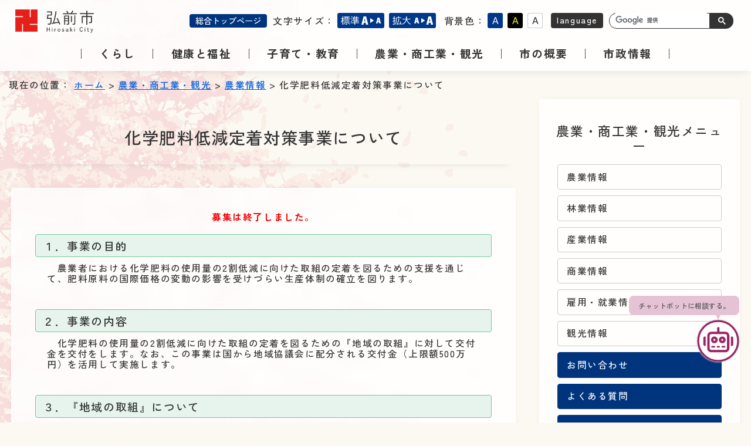

--- FILE ---
content_type: text/html; charset=UTF-8
request_url: https://city.hirosaki.aomori.jp/sangyo/nogyo/kagakuhiryoteigenteityaku.html
body_size: 12624
content:
<!doctype html>
<html lang="ja">
<head>
<meta charset="utf-8">
<meta name="viewport" content="width=device-width" />
<meta http-equiv="X-UA-Compatible" content="IE=Edge" />
<meta property="og:title" content="青森県弘前市">
<meta property="og:type" content="website">
<meta property="og:image" content="https://www.city.hirosaki.aomori.jp/renew/content_images/ogimage.png">
<meta property="og:url" content="https://www.city.hirosaki.aomori.jp/">
<meta property="og:description" content="日本一の桜とりんごのまち、弘前市のホームページです。くらしに役立つ情報など、弘前市の情報をどこよりも早く掲載！">
<meta property="og:site_name" content="青森県弘前市">

<script type="text/javascript" src="/renew/js/jquery.js"></script>
<script type="text/javascript" src="/renew/js/jquery.cookie.js"></script>
<script type="text/javascript" src="/renew/js/common.js"></script>

<link rel="stylesheet" type="text/css" href="/renew/css/page/style.css" id="maincss" />
<link id="haikei" href="/renew/css/page/white.css" rel="stylesheet" type="text/css" />



<!-- Googleカスタム検索 -->
<script>
  (function() {
    var cx = '007474199015486494631:np7hojk6u2o';
    var gcse = document.createElement('script');
    gcse.type = 'text/javascript';
    gcse.async = true;
    gcse.src = (document.location.protocol == 'https:' ? 'https:' : 'http:') +
        '//www.google.com/cse/cse.js?cx=' + cx;
    var s = document.getElementsByTagName('script')[0];
    s.parentNode.insertBefore(gcse, s);
  })();
</script>

<!-- Global site tag (gtag.js) - Google Analytics -->
<script async src="https://www.googletagmanager.com/gtag/js?id=G-EHVR33NTFE"></script>
<script>
  window.dataLayer = window.dataLayer || [];
  function gtag(){dataLayer.push(arguments);}
  gtag('js', new Date());

  gtag('config', 'G-EHVR33NTFE');
</script><title>化学肥料低減定着対策事業について（要望調査） - 弘前市</title>
</head>

<body>
	<div id="header">
		<div class="inner">
			<div class="logo"><a href="/index.html"><img src="/renew/content_images/logo.png" alt="弘前市ウェブサイト" /></a></div>
			<p class="shadow"><a href="#navigation">メニューなどの読み上げをスキップして本文へ移動します。</a></p>
			<div id="headright" class="silence">
				<div class="sougou"><a href="/">総合トップページ</a></div>
				<div id="font_box">
					文字サイズ：
					<ul id="font_bt">
					<li class="font_m"><a class="fontsize" href="javascript:void();" onclick="fsChange('d'); return false;"><img alt="標準" height="26" id="hyoujun" src="/contents_images/header/hyoujun.png" width="80" /></a></li>
					<li class="font_l"><a class="fontsize" href="javascript:void();" onclick="fsChange('l'); return false;"><img alt="拡大" height="26" id="kakudai" src="/contents_images/header/kakudai.png" width="80" /></a></li>
					</ul>
				</div>
				<div id="bgcolor">
					背景色：
					<ul id="color_bt">
						<li class="swit blue"><a href="javascript:void(0)"><img alt="青" height="26" src="/contents_images/header/blue.png" width="26" /></a></li>
						<li class="swit black"><a href="javascript:void(0)"><img alt="黒" height="26" src="/contents_images/header/black.png" width="26" /></a></li>
						<li class="swit white"><a href="javascript:void(0)"><img alt="白" height="26" src="/contents_images/header/white.png" width="26" /></a></li>
					</ul>
				</div>
				<div id="lang"><a href="../../language.html">language</a></div>
				<div id="search_box"><gcse:searchbox-only></gcse:searchbox-only></div>
			</div>
		</div>
	</div>    
	<div id="pankuzu_sp" class="sp">
		現在の位置：	<a href="../../index.html">ホーム</a>  &gt;  <a href="../">農業・商工業・観光</a>  &gt;  <a href="./">農業情報</a>  &gt;  化学肥料低減定着対策事業について	</div>
	<div id="mainmenuwrap">
		<ol id="mainmenu">
			<li class="kurashi">
				<a href="/kurashi/">
					<span class="heightLine-1">くらし</span>
				</a>
			</li>
			<li class="fukushi">
				<a href="/fukushi/">
					<span class="heightLine-1">健康と福祉</span>
				</a>
			</li>
			<li class="kyouiku">
				<a href="/kyouiku/">
					<span class="heightLine-1">子育て・教育</span>
				</a>
			</li>
			<li class="sangyou">
				<a href="/sangyo/">
					<span class="heightLine-1">農業・商工業・観光</span>
				</a>
			</li>
			<li class="gaiyou">
				<a href="/gaiyou/">
					<span class="heightLine-1">市の概要</span>
				</a>
			</li>
			<li class="jouhou">
				<a href="/jouhou/">
					<span class="heightLine-1">市政情報</span>
				</a>
			</li>
		</ol>
	</div>
	
	<div id="pankuzu" class="pc">
		現在の位置：    <a href="../../index.html">ホーム</a>  &gt;  <a href="../">農業・商工業・観光</a>  &gt;  <a href="./">農業情報</a>  &gt;  化学肥料低減定着対策事業について	</div>
<!-- 読み上げナビ -->
	<p class="shadow"><a name="navigation">ここから本文です。</a></p>
	<!-- 読み上げナビ -->	
	<!-- メイン外側 -->
	<div id="mainwrap">
        <!--メイン-->
		<div id="main">
        	<div>
            	<h1 class="title-sangyo">
                	化学肥料低減定着対策事業について                </h1>
           	  <div id="detail">
<p style="text-align: center;"><strong><span class="text_red">募集は終了しました。</span></strong></p>

<h3>１．事業の目的</h3>

<p>　農業者における化学肥料の使用量の2割低減に向けた取組の定着を図るための支援を通じて、肥料原料の国際価格の変動の影響を受けづらい生産体制の確立を図ります。</p>

<p>&nbsp;</p>

<h3>２．事業の内容</h3>

<p>　化学肥料の使用量の2割低減に向けた取組の定着を図るための『地域の取組』に対して交付金を交付をします。なお、この事業は国から地域協議会に配分される交付金（上限額500万円）を活用して実施します。</p>

<p>&nbsp;</p>

<h3>３．『地域の取組』について</h3>

<p>　弘前市農業再生協議会では、国から示されている基本的な取組のうち、次の４項目について取組実施者を募集します。</p>

<p>&nbsp;</p>

<h5>（１）&nbsp;土壌分析体制の強化支援</h5>

<p>・交付対象者：土壌分析事業者</p>

<p>・交付単価：分析機器又は分析資材の購入又はリース導入に係る費用の1/2以内</p>

<p>&nbsp;</p>

<h5>（２）堆肥等国内資源利用体制の強化支援</h5>

<p>・交付対象者：散布サービス事業者（地域の農業者又は農業者の組織する団体を含む。）</p>

<p>・交付単価：散布機の購入又はリース導入に係る費用の1/2以内</p>

<p>&nbsp;</p>

<h5>（３）緑肥作物の作付拡大支援</h5>

<p>・交付対象者：緑肥作物の種子の販売を行う事業者</p>

<p>・交付単価：対象種子の販売価格の1/2以内</p>

<p>　※対象となる種子については、お問い合わせください。</p>

<p>&nbsp;</p>

<h5>（４）肥料の効率利用農機のモデル導入支援</h5>

<p>・交付対象者：可変施肥機または局所施肥機を購入した地域の農業者、農業者の組織する団体又は地域の農作業を代行する事業者</p>

<p>・交付単価：対象機械の購入又はリース導入に係る費用の1/2以内</p>

<p>&nbsp;</p>

<h3>４．提出書類</h3>

<p>・<a href="files/besshi_sanko_1.docx">要望書兼事業申請書（こちらをクリック）<img alt="ワードファイル" class="wcv_ww_fileicon" src="../../_wcv/images/icon/word.gif"><span class="wcv_ww_filesize">(20KB)</span></a></p>

<p>&nbsp;</p>

<p>（補足）</p>

<p>　要望調査後、見積書等の申請に必要な書類をご提出いただきます。なお、追加で必要となる書類は『地域の取組』によって異なります。</p>

<p>&nbsp;</p>

<h3>５．提出期限等</h3>

<p>提出期限：令和5年10月27日（金）</p>

<p>提出方法：持参、郵送（必着）、ファクス又はメールにて下記問い合わせ先まで提出</p>

<p>&nbsp;</p>

<h3>６．参考</h3>

<p>農林水産省ホームページ</p>

<p><a href="https://www.maff.go.jp/j/press/nousan/sizai/230712.html">https://www.maff.go.jp/j/press/nousan/sizai/230712.html</a></p>

<p>&nbsp;</p>

<h4>問い合わせ先</h4>

<p>&nbsp;</p>

<p style="font-size: 15.68px; letter-spacing: 1.6px; background-color: rgba(255, 255, 255, 0.8);">担当　弘前市農業再生協議会事務局（農政課農産係内）</p>

<p style="font-size: 15.68px; letter-spacing: 1.6px; background-color: rgba(255, 255, 255, 0.8);">電話　0172-40-0504</p>

<p style="font-size: 15.68px; letter-spacing: 1.6px; background-color: rgba(255, 255, 255, 0.8);">ファクス　0172-32-3432</p>


<div style="clear:both;"></div>

                </div>
            </div>
            
            		</div>
        <!--メイン終わり-->
		<!-- 左カラム -->
		<div id="left-column">
			<div>
				<h2 class="title-sangyo">
					農業・商工業・観光メニュー				</h2>
				<ul id="categorymenu" class="yajirushi">
					<li>
						<a href="/sangyo/nogyo/">農業情報</a>					</li>
<li><a href="../ringyo/index.html">林業情報</a></li>					<li>
						<a href="/sangyo/sangyo/">産業情報</a>					</li>
					<li>
						<a href="/sangyo/syogyo/">商業情報</a>					</li>
					<li>
						<a href="/sangyo/josei/">雇用・就業情報</a>					</li>
<li><a href="../kankou/index.html">観光情報</a></li></ul>
			</div>			<div class="contact_box">
		<ul>
			<li><a href="/jouhou/toiawase.html">お問い合わせ</a></li>
			<li><a href="/qa/">よくある質問</a></li>
			<li><a href="/kurashi/sodan/">相談窓口</a></li>
		</ul>
		<div id="snswrap">
			<ul>
				<li><a href="https://twitter.com/Hirosaki_City" target="_blank"><img src="/contents_images/column/twitter-button.png" width="40" height="40" alt="ツイッター" /></a></li>
				<li><a href="https://www.facebook.com/hirosakicity" target="_blank"><img src="/contents_images/column/facebook-button.png" width="40" height="40" alt="フェイスブック" /></a></li>
				<li><a href="/rss/feed.rss"><img src="/contents_images/column/rss-button.png" width="40" height="40" alt="RSS" /></a></li>
			</ul>
		</div>
	</div>        </div>
		<!-- 左カラム終わり -->
	  <div class="clear"></div>
	</div>
	<!-- メイン外側終わり -->
	
	<footer class="footer">
		<div id="banner">
			<h2>広告バナー</h2>
			<div class="inner">
				<div class="item">
<!-- ▼フッターバナー▼ -->
        <div id="footerbannerwrap">
            <div id="footerbanner">
</div>
        </div>
<!-- ▲フッターバナー▲ -->

</div>
				<div class="boshu">
					<a href="/koukoku/hp.html">有料広告<br />について</a>
				</div>
			</div>
		</div>
					
		
		<div class="footer_nav">
			<div class="footer_info">
				<h3>弘前市役所</h3>
				<p><span>〒036-8551　青森県弘前市上白銀町1-1</span></p>
				<p><span>電話　0172-35-1111（代表）</span><span>ファクス　0172-35-7956</span></p>
				<p>開庁時間　平日の午前8時30分から午後5時まで（年末年始を除く）</p>
			</div>
			<div class="footer_sub">
				<ul>
					<li class="access"><a href="/gaiyou/access/">アクセス</a></li>
					<li class="office"><a href="/gaiyou/chosya/">庁舎案内</a></li>
					<li class="contact"><a href="/jouhou/toiawase.html">お問い合わせ</a></li>
				</ul>
			</div>
			<div class="footer_linK">
				<ul>
					<li><a href="/copyright/index.html">著作権・リンク・免責事項</a></li>
					<li><a href="/privacy/index.html">個人情報の取り扱い</a></li>
					<li><a href="/jouhou/koho/accessibility.html">アクセシビリティ方針</a></li>
				</ul>
			</div>
		</div>
		<div class="copy">Copyright © Hirosaki City. All rights reserved</div>
	</footer>
	<!-- フッター終わり -->
	
	
	<div id="page-top">
		<a href="#pagetop">
			<img alt="ページ最上段に戻る" height="80" src="/renew/content_images/common/turn_top.png" width="80" />
		</a>
	</div>

<div id="chatbot-anchor" style="position: fixed; bottom: 70pt; right: 10px;"></div>
<script src="https://storage.govai.jp/bundle.js">
</script>
<script>
    const cityId="3d5e3603-d062-46f6-bb36-dac9c42ae95b";
    addChatbot(cityId);
</script></body>
</html>

--- FILE ---
content_type: text/css
request_url: https://city.hirosaki.aomori.jp/renew/css/page/style.css
body_size: 425
content:
@charset "UTF-8";
/* CSS Document */

@import url('https://fonts.googleapis.com/css2?family=Zen+Kaku+Gothic+New:wght@400;500;700&display=swap');

@import url('common.css');
@import url('auralstyle.css' aural);
@import url('pc.css') print, (min-width: 1280px);
@import url('tab.css') screen and (max-width: 1279px);
@import url('sp.css') screen and (max-width: 680px);
@import url('print.css') print;
@import url('close.css');

--- FILE ---
content_type: text/css
request_url: https://city.hirosaki.aomori.jp/renew/css/page/tab.css
body_size: 6398
content:
@charset "UTF-8";
/* CSS Document */

/*##########
ヘッダー
##########*/

#header #headright #font_box,
#header #headright #bgcolor{
	display: none;
}

/*##########
トップコンテンツ
##########*/

/* 20230928お知らせ改修 */
.news_flex .other_news{
	display: flex;
	justify-content: center;
	margin-top: 30px;
}

.news_flex .other_news h3{
	height: 80px;
	margin: 10px;
}

.news_flex .other_news h3 a{
	display: flex;
	justify-content: center;
	align-items: center;
	height: 100%;
	width: 280px;
}

/*##########
メインメニュー
##########*/
#mainmenuwrap{
	padding: 10px;
}

ol#mainmenu{
	display: flex;
	flex-wrap: wrap;
	justify-content: center;
}

ol#mainmenu li{
	width: calc(100% / 3);
	list-style: none;
	font-weight: 700;
	font-size: 120%;
}

ol#mainmenu li a{
	display: block;
	padding: 10px 0;
	text-align: center;
	color: #333;
	text-decoration: none;
	position: relative;
}

ol#mainmenu li:nth-child(1) a:before,
ol#mainmenu li:nth-child(2) a:before,
ol#mainmenu li:nth-child(3) a:before{
	content: "";
	display: block;
	width: calc(100% - 20px);
	height: 1px;
	background-color: #CCC;
	position: absolute;
	bottom: 0;
	left: 10px;
}

ol#mainmenu li:nth-child(1) a:after,
ol#mainmenu li:nth-child(2) a:after,
ol#mainmenu li:nth-child(4) a:after,
ol#mainmenu li:nth-child(5) a:after{
	content: "";
	display: block;
	width: 1px;
	height: calc(100% - 20px);
	background-color: #CCC;
	position: absolute;
	top: 10px;
	right: 0;
}

/*##########
トップコンテンツ
##########*/

/***** コロナ情報枠 *****/
#covid19_box{
}

#covid19_box #kinkyuu{
	width: 100%;
}

#covid19_box .covid19_banner{
	width: 100%;
	margin-top: 20px;
}

#covid19_box .covid19_banner ul{
	display: flex;
	flex-direction: row;
	justify-content: center;
}

#covid19_box .covid19_banner ul li{
	list-style: none;
	margin: 10px;
}

/***** 情報を探す *****/
#search_info{
}

#search_info h2{
}

#search_info .inner{
	flex-direction: column;
}

#search_info .inner > div{
	margin: 20px;
}

/* サイト内検索 */
#search_info .inner .search_box{
	width: auto;
}

/* 検索ヒント */
#search_info .inner .search_hint{
	padding: 30px;
}

#search_info .inner .search_hint ul{
	flex-direction: row;
	flex-wrap: wrap;
}

#search_info .inner .search_hint ul li{
	width: calc(100% / 2 - 20px);
	margin: 10px;
	max-width: 200px;
}

#search_info .inner .search_hint ul li a{
	padding: 15px 0;
	text-align: center;
}


/***** ナビメニュー *****/
#navi_menu{
	padding: 40px 0;
}

#navi_menu .inner{
	flex-direction: column;
}

/* 緊急時に備えて */
#navi_menu .emegency_navi{
	width: auto;
}

/* 暮らしのメニュー */
#navi_menu .kurashi_navi{
	width: auto;
}

#navi_menu .kurashi_navi ul li{
	width: calc(100% / 3 - 14px);
}

/***** ピックアップ枠 *****/
#pickup{
	flex-direction: column;
}

/* PR系 */
#pickup .pr{
	width: auto;
	text-align: center;
	margin-bottom: 40px;
	display: flex;
	justify-content: center;
	flex-wrap: wrap;
}

#pickup .pr section{
	margin: 20px;
}

/* お知らせ */
#pickup .news{
	width: auto;
}

/**** 広報誌・SNS *****/
#top_box_01 .inner .koho h2{
	text-align: center;
}

#top_box_01 .inner .koho .koho_box{
	justify-content: center;
}

/***** 広報・市長室 *****/
#top_box_01{
}

#top_box_01 .inner{
	width: 100%;
	max-width: 1480px;
	margin: auto;
	display: flex;
	justify-content: center;
	flex-direction: column;
}



#top_box_01 .inner .shisei{
	display: flex;
	justify-content: center;
	flex-wrap: wrap;
}

/* 市長の部屋 */
#top_box_01 .inner .shisei .mayer{
	height: 180px;
	margin: 20px;
}

#top_box_01 .inner .shisei .mayer a{
	background-position: top 40px center;
	background-size: 180px auto;
}

#top_box_01 .inner .shisei .mayer a span{
	margin-top: 10px;
}

/* 議会 */

#top_box_01 .inner .shisei .gikai{
	height: 180px;
	margin: 20px;
}

#top_box_01 .inner .shisei .gikai a{
	background-image: url("../../content_images/top/back_gikai.jpg");
	background-size: cover;
	background-position: center center;
}

#top_box_01 .inner .shisei .mayer a,
#top_box_01 .inner .shisei .gikai a{
	display: flex;
	width: 240px;
	border: 1px solid #FFF;
	height: 100%;
	background-color: #FFF;
}

/***** 市政枠 *****/
#top_box_02{
	padding: 60px 20px;
}

#top_box_02 .inner{
	display: flex;
	justify-content: center;
}

#top_box_02 .inner .gyosei .gyosei_box ul li{
	width: 100%;
}

/*##########
下層ページ
##########*/
/* カテゴリ見出し */
#cat_index #main{
	display: block;
}

#main .cat_tit,
#cat_index #main #content{
	width: auto;
}

#main .cat_tit{
	font-size: 1.6rem;
}



/* サイドメニュー */
div#left-column{
	width: calc(100% - 82px);
	max-width: 1480px;
	margin: 60px auto 0;
	background-color: rgba(255,255,255,0.80);
	backdrop-filter: blur(10px);
	border: 1px solid #FFF;
	box-shadow: 0 0 14px -6px rgba(0,0,0,0.1);
	padding: 40px;
	border-radius: 4px;
}

div#left-column h2{
	font-size: 140%;
	margin-bottom: 20px;
}

div#left-column .banner{
	display: flex;
	flex-wrap: wrap;
}

div#left-column .banner > *{
	margin: 10px;
}


/* カテゴリメニュー */
#categorymenu{
	display: flex;
	flex-wrap: wrap;
}

#categorymenu li{
	list-style: none;
	margin: 10px;
	width: calc(100% / 2 - 20px);
}

#categorymenu li a{
	display: flex;
	align-items: center;
	justify-content: center;
	padding: 10px 20px;
	min-height: 2em;
	/*height: calc(100% - 20px);*/
	border: 1px solid #CCC;
	text-decoration: none;
	border-radius: 4px;
	color: #333;
	transition: 0.3s;
}

#categorymenu li a:hover,
#categorymenu li a:focus{
	background-color: #E6F4ED;
	border: 1px solid #6FC897;
}

/* サイドメニューお問い合わせ */

div#left-column .contact_box > ul{
	display: flex;
	flex-wrap: wrap;
}

div#left-column .contact_box > ul li{
	list-style: none;
	margin: 10px;
	width: calc(100% / 2 - 20px);
}

div#left-column .contact_box > ul li a{
	display: flex;
	align-items: center;
	padding: 5px 15px;
	min-height: 2em;
	/*height: calc(100% - 20px);*/
	border: 1px solid #00357E;
	text-decoration: none;
	border-radius: 4px;
	color: #FFF;
	transition: 0.3s;
	background-color: #00357E;
}

div#left-column .contact_box > ul li a:hover,
div#left-column .contact_box > ul li a:focus{
	background-color: #FCF9F3;
	color: #222;
}

div#left-column .contact_box #snswrap ul{
	display: flex;
	justify-content: center;
}

div#left-column .contact_box #snswrap ul li{
	list-style: none;
	margin: 5px;
}



--- FILE ---
content_type: text/css
request_url: https://city.hirosaki.aomori.jp/renew/css/page/sp.css
body_size: 5820
content:
@charset "UTF-8";
/* CSS Document */

body{
	background-image: none;
}

/*##########
ヘッダー
##########*/

#header .inner{
	padding: 10px 10px 0;
}

#header #headright #lang{
	display: none;
}

#header .gsc-input .gsc-input-box{
	width: 100px;
}

#mainmenuwrap{
	padding: 10px 0;
	letter-spacing: 0;
}

#header .inner .logo{
	display: flex;
	align-items: center;
	width: 150px;
}

#header .inner .logo img{
	width: 100%;
	height: auto;
}

#headright .sougou{
	display: none;
}

/*##########
トップコンテンツ
##########*/

/* 20230928お知らせ改修 */
.news_flex .other_news{
	flex-direction: column;
}

.news_flex .other_news h3{
}

.news_flex .other_news h3 a{
	width: inherit;
}

/*##########
メインメニュー
##########*/

ol#mainmenu li{
	width: calc(100% / 2);
	font-size: 100%;
}

ol#mainmenu li a{
	padding: 10px 0;
}

ol#mainmenu li:nth-child(4) a:before{
	content: "";
	display: block;
	width: calc(100% - 20px);
	height: 1px;
	background-color: #CCC;
	position: absolute;
	bottom: 0;
	left: 10px;
}

ol#mainmenu li:nth-child(3) a:after{
	content: "";
	display: block;
	width: 1px;
	height: calc(100% - 20px);
	background-color: #CCC;
	position: absolute;
	top: 10px;
	right: 0;
}

ol#mainmenu li:nth-child(2) a:after,
ol#mainmenu li:nth-child(4) a:after{
	display: none;
}

/*##########
トップコンテンツ
##########*/
/* コロナ枠 */
#covid19_box .covid19_banner ul{
	flex-direction: column;
	align-items: center;
}

/* スライド */
#sliderwrap .slick-dots{
	left: 0;
	width: calc(100% - 50px);
}

.control{
	right: 0;
}


/* お知らせ */
#pickup .news{
}

#pickup .news .news_tit{
	flex-direction: column;
	margin-bottom: 20px;
}

#pickup .news .news_tit h2{
	width: 100%;
}

#pickup .news .news_tit .other_news{
	margin-top: 10px;
}

#pickup .news .news_tit .other_news h3{
	margin: 5px;
	font-size: 100%;
}

#pickup .news .news_list table tr td{
	display: block;
}

#pickup .news .news_list table tr td:first-child{
	border-bottom: 0;
	padding-bottom: 0;
}

#pickup .news .news_list table tr td:last-child{
	padding-top: 0;
}


/* 検索ヒント */
#search_info .inner .search_hint ul li{
	width: 100%;
	max-width: none;
}


/* 緊急時に備えて */
#navi_menu .emegency_navi ul li{
	width: calc(100% / 1 - 14px);
	min-height: inherit;
}

#navi_menu .emegency_navi ul li a{
	padding: 8px;
	height: inherit;
	width: calc(100% - 16px);
}

#navi_menu .emegency_navi ul li a br{
	display: none;
}

/* 暮らしのメニュー */

#navi_menu .kurashi_navi ul li{
	width: calc(100% / 2 - 14px);
}

/***** ピックアップ枠 *****/
/* PR系 */
#pickup .pr{
	padding: 40px 0;
}

/**** 広報誌・SNS *****/
#top_box_01 .inner .koho{
	margin: 0;
	padding: 40px 20px;
}

#top_box_01 .inner .koho .koho_box{
	flex-direction: column;
}

#top_box_01 .inner .koho .koho_box .koho_hirosaki{
	text-align: center;
}

#top_box_01 .inner .koho .koho_box .sns_list ul{
	margin: 20px 0;
}

/***** 市政枠 *****/
#top_box_02{
	padding: 0 20px 60px;
}

#top_box_02 .inner{
	flex-direction: column;
	align-items: center;
}

#top_box_02 .inner .gyosei{
	margin: 0 0 40px;
	width: calc(100% - 80px);
}

#top_box_02 .inner .people{
	width: calc(100% - 80px);
}

/*##########
下層ページ
##########*/
#cat_index #main{
	padding: 40px 20px;
	width: auto;
}

/* カテゴリ新着 */
#main #content table{
	margin: 0 20px 20px;
}

#main #content table td{
	display: block;
	width: auto !important;
}

#main #content table td:first-child{
	border-bottom: 0;
	padding-bottom: 0;
}

#main #content table td:last-child{
	padding-top: 0;
}

/* カテゴリメニュー */
#categorymenu li{
	width: calc(100% / 1 - 20px);
}

/* サイドメニューお問い合わせ */
div#left-column .contact_box > ul li{
	width: calc(100% / 1 - 20px);
}

/* 記事詳細 */
#detail{
	padding: 40px 30px;
	width: auto;
}

#detail h2{
	margin: 30px -20px 20px;
}

/* テーブルスクロール設定 */
#detail table{
	display: block;
	border: 0;
	/*overflow-x: auto;
	white-space: nowrap;
	-webkit-overflow-scrolling: touch;*/
	width: inherit !important;
	max-width: 100%;
}

#detail table th > *,
#detail table td > *{
	white-space: normal;
}

#detail table h2,
#detail table h3,
#detail table h4,
#detail table h5,
#detail table h6{
	margin-left: 0;
	margin-right: 0;
}

/* iframe対応 */
iframe{
	width: 100%;
	height: 400px;
}

/***** アンケートフォーム *****/
#display_s{
	width: calc(100% - 42px);
	padding: 40px 20px;
}

/***** 署名 *****/
.toiawase_left,
.toiawase_right{
	margin-right: 0;
}

.toiawase_right{
	width: calc(100% - 30px);
	margin-top: 20px;
}

.toiawase_right a{
	width: 100%;
	height: auto;
	padding: 15px;
}

.toiawase_right a br{
	display: none;
}

/***** 市長室 *****/
#mainwrap h1.title-shicho + #detail > table{
	width: 100% !important;
}

#mainwrap h1.title-shicho + #detail > table > tbody,
#mainwrap h1.title-shicho + #detail > table > tbody > tr,
#mainwrap h1.title-shicho + #detail > table > tbody > tr > td{
	display: block;
}

#mainwrap h1.title-shicho + #detail > table td{
	padding: 0 20px;
}

#mainwrap h1.title-shicho + #detail > table td h3{
	white-space: normal;
}

/*#################################################
フォーム
#################################################*/
fieldset{
	padding: 10px 20px;
}


/*#################################################
フッター
#################################################*/
#banner .inner{
	flex-direction: column;
	align-items: center;
}

#banner .inner .item{
	max-width: none;
}

#banner .inner .item ul{
	justify-content: center;
}

#banner .inner .item ul li{
	max-width: calc(50% - 10px);
}


#banner .inner .boshu{
	width: 100%;
	margin-top: 30px;
}

#banner .inner .boshu a{
	width: calc(100%);
	height: auto;
	padding: 10px 0;
}

#banner .inner .boshu a br{
	display: none;
}


--- FILE ---
content_type: text/css
request_url: https://city.hirosaki.aomori.jp/renew/css/page/close.css
body_size: 196
content:
@charset "UTF-8";
/* CSS Document */

/*#################################################
緊急対応
#################################################*/
#detail form{
	display: none;
}
